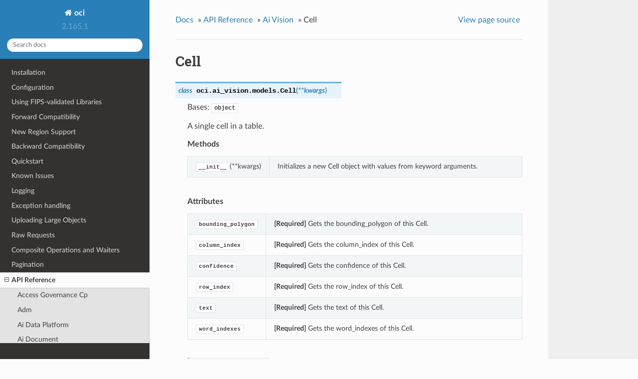

--- FILE ---
content_type: text/html
request_url: https://docs.oracle.com/en-us/iaas/tools/python/latest/api/ai_vision/models/oci.ai_vision.models.Cell.html
body_size: 7002
content:


<!DOCTYPE html>
<!--[if IE 8]><html class="no-js lt-ie9" lang="en" > <![endif]-->
<!--[if gt IE 8]><!--> <html class="no-js" lang="en" > <!--<![endif]-->
<head>
  <meta charset="utf-8">
  
  <meta name="viewport" content="width=device-width, initial-scale=1.0">
  
  <title>Cell &mdash; oci 2.165.1 documentation</title>
  

  
  
  
  

  

  
  
    

  

  <link rel="stylesheet" href="../../../_static/css/theme.css" type="text/css" />
  <link rel="stylesheet" href="../../../_static/pygments.css" type="text/css" />
    <link rel="index" title="Index" href="../../../genindex.html" />
    <link rel="search" title="Search" href="../../../search.html" />
    <link rel="next" title="ChangeModelCompartmentDetails" href="oci.ai_vision.models.ChangeModelCompartmentDetails.html" />
    <link rel="prev" title="BoundingPolygon" href="oci.ai_vision.models.BoundingPolygon.html" /> 

  
  <script src="../../../_static/js/modernizr.min.js"></script>

</head>

<body class="wy-body-for-nav">

   
  <div class="wy-grid-for-nav">

    
    <nav data-toggle="wy-nav-shift" class="wy-nav-side">
      <div class="wy-side-scroll">
        <div class="wy-side-nav-search">
          

          
            <a href="../../../index.html" class="icon icon-home"> oci
          

          
          </a>

          
            
            
              <div class="version">
                2.165.1
              </div>
            
          

          
<div role="search">
  <form id="rtd-search-form" class="wy-form" action="../../../search.html" method="get">
    <input type="text" name="q" placeholder="Search docs" />
    <input type="hidden" name="check_keywords" value="yes" />
    <input type="hidden" name="area" value="default" />
  </form>
</div>

          
        </div>

        <div class="wy-menu wy-menu-vertical" data-spy="affix" role="navigation" aria-label="main navigation">
          
            
            
              
            
            
              <ul class="current">
<li class="toctree-l1"><a class="reference internal" href="../../../installation.html">Installation</a></li>
<li class="toctree-l1"><a class="reference internal" href="../../../configuration.html">Configuration</a></li>
<li class="toctree-l1"><a class="reference internal" href="../../../fips-libraries.html">Using FIPS-validated Libraries</a></li>
<li class="toctree-l1"><a class="reference internal" href="../../../forward-compatibility.html">Forward Compatibility</a></li>
<li class="toctree-l1"><a class="reference internal" href="../../../new-region-support.html">New Region Support</a></li>
<li class="toctree-l1"><a class="reference internal" href="../../../backward-compatibility.html">Backward Compatibility</a></li>
<li class="toctree-l1"><a class="reference internal" href="../../../quickstart.html">Quickstart</a></li>
<li class="toctree-l1"><a class="reference internal" href="../../../known-issues.html">Known Issues</a></li>
<li class="toctree-l1"><a class="reference internal" href="../../../logging.html">Logging</a></li>
<li class="toctree-l1"><a class="reference internal" href="../../../exceptions.html">Exception handling</a></li>
<li class="toctree-l1"><a class="reference internal" href="../../../upload-manager.html">Uploading Large Objects</a></li>
<li class="toctree-l1"><a class="reference internal" href="../../../raw-requests.html">Raw Requests</a></li>
<li class="toctree-l1"><a class="reference internal" href="../../../waiters.html">Composite Operations and Waiters</a></li>
<li class="toctree-l1"><a class="reference internal" href="../../../pagination.html">Pagination</a></li>
<li class="toctree-l1 current"><a class="reference internal" href="../../landing.html">API Reference</a><ul class="current">
<li class="toctree-l2"><a class="reference internal" href="../../access_governance_cp.html">Access Governance Cp</a></li>
<li class="toctree-l2"><a class="reference internal" href="../../adm.html">Adm</a></li>
<li class="toctree-l2"><a class="reference internal" href="../../ai_data_platform.html">Ai Data Platform</a></li>
<li class="toctree-l2"><a class="reference internal" href="../../ai_document.html">Ai Document</a></li>
<li class="toctree-l2"><a class="reference internal" href="../../ai_language.html">Ai Language</a></li>
<li class="toctree-l2"><a class="reference internal" href="../../ai_speech.html">Ai Speech</a></li>
<li class="toctree-l2 current"><a class="reference internal" href="../../ai_vision.html">Ai Vision</a><ul class="current">
<li class="toctree-l3"><a class="reference internal" href="../client/oci.ai_vision.AIServiceVisionClient.html">AIServiceVisionClient</a></li>
<li class="toctree-l3"><a class="reference internal" href="../client/oci.ai_vision.AIServiceVisionClientCompositeOperations.html">AIServiceVisionClientCompositeOperations</a></li>
<li class="toctree-l3 current"><a class="reference internal" href="../../ai_vision.html#models">Models</a><ul class="current">
<li class="toctree-l4"><a class="reference internal" href="oci.ai_vision.models.AnalyzeDocumentDetails.html">AnalyzeDocumentDetails</a></li>
<li class="toctree-l4"><a class="reference internal" href="oci.ai_vision.models.AnalyzeDocumentResult.html">AnalyzeDocumentResult</a></li>
<li class="toctree-l4"><a class="reference internal" href="oci.ai_vision.models.AnalyzeImageDetails.html">AnalyzeImageDetails</a></li>
<li class="toctree-l4"><a class="reference internal" href="oci.ai_vision.models.AnalyzeImageResult.html">AnalyzeImageResult</a></li>
<li class="toctree-l4"><a class="reference internal" href="oci.ai_vision.models.AnalyzeVideoResult.html">AnalyzeVideoResult</a></li>
<li class="toctree-l4"><a class="reference internal" href="oci.ai_vision.models.AnalyzeVideoStreamResult.html">AnalyzeVideoStreamResult</a></li>
<li class="toctree-l4"><a class="reference internal" href="oci.ai_vision.models.BoundingPolygon.html">BoundingPolygon</a></li>
<li class="toctree-l4 current"><a class="current reference internal" href="#">Cell</a></li>
<li class="toctree-l4"><a class="reference internal" href="oci.ai_vision.models.ChangeModelCompartmentDetails.html">ChangeModelCompartmentDetails</a></li>
<li class="toctree-l4"><a class="reference internal" href="oci.ai_vision.models.ChangeProjectCompartmentDetails.html">ChangeProjectCompartmentDetails</a></li>
<li class="toctree-l4"><a class="reference internal" href="oci.ai_vision.models.ChangeStreamGroupCompartmentDetails.html">ChangeStreamGroupCompartmentDetails</a></li>
<li class="toctree-l4"><a class="reference internal" href="oci.ai_vision.models.ChangeStreamJobCompartmentDetails.html">ChangeStreamJobCompartmentDetails</a></li>
<li class="toctree-l4"><a class="reference internal" href="oci.ai_vision.models.ChangeStreamSourceCompartmentDetails.html">ChangeStreamSourceCompartmentDetails</a></li>
<li class="toctree-l4"><a class="reference internal" href="oci.ai_vision.models.ChangeVisionPrivateEndpointCompartmentDetails.html">ChangeVisionPrivateEndpointCompartmentDetails</a></li>
<li class="toctree-l4"><a class="reference internal" href="oci.ai_vision.models.CreateDocumentJobDetails.html">CreateDocumentJobDetails</a></li>
<li class="toctree-l4"><a class="reference internal" href="oci.ai_vision.models.CreateImageJobDetails.html">CreateImageJobDetails</a></li>
<li class="toctree-l4"><a class="reference internal" href="oci.ai_vision.models.CreateModelDetails.html">CreateModelDetails</a></li>
<li class="toctree-l4"><a class="reference internal" href="oci.ai_vision.models.CreateProjectDetails.html">CreateProjectDetails</a></li>
<li class="toctree-l4"><a class="reference internal" href="oci.ai_vision.models.CreateStreamGroupDetails.html">CreateStreamGroupDetails</a></li>
<li class="toctree-l4"><a class="reference internal" href="oci.ai_vision.models.CreateStreamJobDetails.html">CreateStreamJobDetails</a></li>
<li class="toctree-l4"><a class="reference internal" href="oci.ai_vision.models.CreateStreamSourceDetails.html">CreateStreamSourceDetails</a></li>
<li class="toctree-l4"><a class="reference internal" href="oci.ai_vision.models.CreateVideoJobDetails.html">CreateVideoJobDetails</a></li>
<li class="toctree-l4"><a class="reference internal" href="oci.ai_vision.models.CreateVisionPrivateEndpointDetails.html">CreateVisionPrivateEndpointDetails</a></li>
<li class="toctree-l4"><a class="reference internal" href="oci.ai_vision.models.DataScienceLabelingDataset.html">DataScienceLabelingDataset</a></li>
<li class="toctree-l4"><a class="reference internal" href="oci.ai_vision.models.Dataset.html">Dataset</a></li>
<li class="toctree-l4"><a class="reference internal" href="oci.ai_vision.models.DetectedDocumentType.html">DetectedDocumentType</a></li>
<li class="toctree-l4"><a class="reference internal" href="oci.ai_vision.models.DetectedLanguage.html">DetectedLanguage</a></li>
<li class="toctree-l4"><a class="reference internal" href="oci.ai_vision.models.Dimensions.html">Dimensions</a></li>
<li class="toctree-l4"><a class="reference internal" href="oci.ai_vision.models.DocumentClassificationFeature.html">DocumentClassificationFeature</a></li>
<li class="toctree-l4"><a class="reference internal" href="oci.ai_vision.models.DocumentDetails.html">DocumentDetails</a></li>
<li class="toctree-l4"><a class="reference internal" href="oci.ai_vision.models.DocumentFeature.html">DocumentFeature</a></li>
<li class="toctree-l4"><a class="reference internal" href="oci.ai_vision.models.DocumentField.html">DocumentField</a></li>
<li class="toctree-l4"><a class="reference internal" href="oci.ai_vision.models.DocumentJob.html">DocumentJob</a></li>
<li class="toctree-l4"><a class="reference internal" href="oci.ai_vision.models.DocumentKeyValueDetectionFeature.html">DocumentKeyValueDetectionFeature</a></li>
<li class="toctree-l4"><a class="reference internal" href="oci.ai_vision.models.DocumentLanguageClassificationFeature.html">DocumentLanguageClassificationFeature</a></li>
<li class="toctree-l4"><a class="reference internal" href="oci.ai_vision.models.DocumentMetadata.html">DocumentMetadata</a></li>
<li class="toctree-l4"><a class="reference internal" href="oci.ai_vision.models.DocumentTableDetectionFeature.html">DocumentTableDetectionFeature</a></li>
<li class="toctree-l4"><a class="reference internal" href="oci.ai_vision.models.DocumentTextDetectionFeature.html">DocumentTextDetectionFeature</a></li>
<li class="toctree-l4"><a class="reference internal" href="oci.ai_vision.models.Face.html">Face</a></li>
<li class="toctree-l4"><a class="reference internal" href="oci.ai_vision.models.FaceDetectionFeature.html">FaceDetectionFeature</a></li>
<li class="toctree-l4"><a class="reference internal" href="oci.ai_vision.models.FaceEmbeddingFeature.html">FaceEmbeddingFeature</a></li>
<li class="toctree-l4"><a class="reference internal" href="oci.ai_vision.models.FieldLabel.html">FieldLabel</a></li>
<li class="toctree-l4"><a class="reference internal" href="oci.ai_vision.models.FieldName.html">FieldName</a></li>
<li class="toctree-l4"><a class="reference internal" href="oci.ai_vision.models.FieldValue.html">FieldValue</a></li>
<li class="toctree-l4"><a class="reference internal" href="oci.ai_vision.models.ImageClassificationFeature.html">ImageClassificationFeature</a></li>
<li class="toctree-l4"><a class="reference internal" href="oci.ai_vision.models.ImageDetails.html">ImageDetails</a></li>
<li class="toctree-l4"><a class="reference internal" href="oci.ai_vision.models.ImageFeature.html">ImageFeature</a></li>
<li class="toctree-l4"><a class="reference internal" href="oci.ai_vision.models.ImageJob.html">ImageJob</a></li>
<li class="toctree-l4"><a class="reference internal" href="oci.ai_vision.models.ImageObject.html">ImageObject</a></li>
<li class="toctree-l4"><a class="reference internal" href="oci.ai_vision.models.ImageObjectDetectionFeature.html">ImageObjectDetectionFeature</a></li>
<li class="toctree-l4"><a class="reference internal" href="oci.ai_vision.models.ImageText.html">ImageText</a></li>
<li class="toctree-l4"><a class="reference internal" href="oci.ai_vision.models.ImageTextDetectionFeature.html">ImageTextDetectionFeature</a></li>
<li class="toctree-l4"><a class="reference internal" href="oci.ai_vision.models.InlineDocumentDetails.html">InlineDocumentDetails</a></li>
<li class="toctree-l4"><a class="reference internal" href="oci.ai_vision.models.InlineImageDetails.html">InlineImageDetails</a></li>
<li class="toctree-l4"><a class="reference internal" href="oci.ai_vision.models.InputLocation.html">InputLocation</a></li>
<li class="toctree-l4"><a class="reference internal" href="oci.ai_vision.models.Label.html">Label</a></li>
<li class="toctree-l4"><a class="reference internal" href="oci.ai_vision.models.Landmark.html">Landmark</a></li>
<li class="toctree-l4"><a class="reference internal" href="oci.ai_vision.models.Line.html">Line</a></li>
<li class="toctree-l4"><a class="reference internal" href="oci.ai_vision.models.Model.html">Model</a></li>
<li class="toctree-l4"><a class="reference internal" href="oci.ai_vision.models.ModelCollection.html">ModelCollection</a></li>
<li class="toctree-l4"><a class="reference internal" href="oci.ai_vision.models.ModelSummary.html">ModelSummary</a></li>
<li class="toctree-l4"><a class="reference internal" href="oci.ai_vision.models.ModelVersionDetails.html">ModelVersionDetails</a></li>
<li class="toctree-l4"><a class="reference internal" href="oci.ai_vision.models.NormalizedVertex.html">NormalizedVertex</a></li>
<li class="toctree-l4"><a class="reference internal" href="oci.ai_vision.models.ObjectListInlineInputLocation.html">ObjectListInlineInputLocation</a></li>
<li class="toctree-l4"><a class="reference internal" href="oci.ai_vision.models.ObjectLocation.html">ObjectLocation</a></li>
<li class="toctree-l4"><a class="reference internal" href="oci.ai_vision.models.ObjectProperties.html">ObjectProperties</a></li>
<li class="toctree-l4"><a class="reference internal" href="oci.ai_vision.models.ObjectProperty.html">ObjectProperty</a></li>
<li class="toctree-l4"><a class="reference internal" href="oci.ai_vision.models.ObjectStorageDataset.html">ObjectStorageDataset</a></li>
<li class="toctree-l4"><a class="reference internal" href="oci.ai_vision.models.ObjectStorageDocumentDetails.html">ObjectStorageDocumentDetails</a></li>
<li class="toctree-l4"><a class="reference internal" href="oci.ai_vision.models.ObjectStorageImageDetails.html">ObjectStorageImageDetails</a></li>
<li class="toctree-l4"><a class="reference internal" href="oci.ai_vision.models.ObjectStorageOutputLocation.html">ObjectStorageOutputLocation</a></li>
<li class="toctree-l4"><a class="reference internal" href="oci.ai_vision.models.OntologyClass.html">OntologyClass</a></li>
<li class="toctree-l4"><a class="reference internal" href="oci.ai_vision.models.OutputLocation.html">OutputLocation</a></li>
<li class="toctree-l4"><a class="reference internal" href="oci.ai_vision.models.Page.html">Page</a></li>
<li class="toctree-l4"><a class="reference internal" href="oci.ai_vision.models.PrivateStreamNetworkAccessDetails.html">PrivateStreamNetworkAccessDetails</a></li>
<li class="toctree-l4"><a class="reference internal" href="oci.ai_vision.models.ProcessingError.html">ProcessingError</a></li>
<li class="toctree-l4"><a class="reference internal" href="oci.ai_vision.models.Project.html">Project</a></li>
<li class="toctree-l4"><a class="reference internal" href="oci.ai_vision.models.ProjectCollection.html">ProjectCollection</a></li>
<li class="toctree-l4"><a class="reference internal" href="oci.ai_vision.models.ProjectSummary.html">ProjectSummary</a></li>
<li class="toctree-l4"><a class="reference internal" href="oci.ai_vision.models.RtspSourceDetails.html">RtspSourceDetails</a></li>
<li class="toctree-l4"><a class="reference internal" href="oci.ai_vision.models.StreamGroup.html">StreamGroup</a></li>
<li class="toctree-l4"><a class="reference internal" href="oci.ai_vision.models.StreamGroupCollection.html">StreamGroupCollection</a></li>
<li class="toctree-l4"><a class="reference internal" href="oci.ai_vision.models.StreamGroupOverlap.html">StreamGroupOverlap</a></li>
<li class="toctree-l4"><a class="reference internal" href="oci.ai_vision.models.StreamGroupSummary.html">StreamGroupSummary</a></li>
<li class="toctree-l4"><a class="reference internal" href="oci.ai_vision.models.StreamJob.html">StreamJob</a></li>
<li class="toctree-l4"><a class="reference internal" href="oci.ai_vision.models.StreamJobCollection.html">StreamJobCollection</a></li>
<li class="toctree-l4"><a class="reference internal" href="oci.ai_vision.models.StreamJobSummary.html">StreamJobSummary</a></li>
<li class="toctree-l4"><a class="reference internal" href="oci.ai_vision.models.StreamNetworkAccessDetails.html">StreamNetworkAccessDetails</a></li>
<li class="toctree-l4"><a class="reference internal" href="oci.ai_vision.models.StreamOutputLocation.html">StreamOutputLocation</a></li>
<li class="toctree-l4"><a class="reference internal" href="oci.ai_vision.models.StreamSource.html">StreamSource</a></li>
<li class="toctree-l4"><a class="reference internal" href="oci.ai_vision.models.StreamSourceCollection.html">StreamSourceCollection</a></li>
<li class="toctree-l4"><a class="reference internal" href="oci.ai_vision.models.StreamSourceDetails.html">StreamSourceDetails</a></li>
<li class="toctree-l4"><a class="reference internal" href="oci.ai_vision.models.StreamSourceSummary.html">StreamSourceSummary</a></li>
<li class="toctree-l4"><a class="reference internal" href="oci.ai_vision.models.Table.html">Table</a></li>
<li class="toctree-l4"><a class="reference internal" href="oci.ai_vision.models.TableRow.html">TableRow</a></li>
<li class="toctree-l4"><a class="reference internal" href="oci.ai_vision.models.TrackingType.html">TrackingType</a></li>
<li class="toctree-l4"><a class="reference internal" href="oci.ai_vision.models.UpdateModelDetails.html">UpdateModelDetails</a></li>
<li class="toctree-l4"><a class="reference internal" href="oci.ai_vision.models.UpdateProjectDetails.html">UpdateProjectDetails</a></li>
<li class="toctree-l4"><a class="reference internal" href="oci.ai_vision.models.UpdateStreamGroupDetails.html">UpdateStreamGroupDetails</a></li>
<li class="toctree-l4"><a class="reference internal" href="oci.ai_vision.models.UpdateStreamJobDetails.html">UpdateStreamJobDetails</a></li>
<li class="toctree-l4"><a class="reference internal" href="oci.ai_vision.models.UpdateStreamSourceDetails.html">UpdateStreamSourceDetails</a></li>
<li class="toctree-l4"><a class="reference internal" href="oci.ai_vision.models.UpdateVisionPrivateEndpointDetails.html">UpdateVisionPrivateEndpointDetails</a></li>
<li class="toctree-l4"><a class="reference internal" href="oci.ai_vision.models.ValueArray.html">ValueArray</a></li>
<li class="toctree-l4"><a class="reference internal" href="oci.ai_vision.models.ValueDate.html">ValueDate</a></li>
<li class="toctree-l4"><a class="reference internal" href="oci.ai_vision.models.ValueInteger.html">ValueInteger</a></li>
<li class="toctree-l4"><a class="reference internal" href="oci.ai_vision.models.ValueNumber.html">ValueNumber</a></li>
<li class="toctree-l4"><a class="reference internal" href="oci.ai_vision.models.ValuePhoneNumber.html">ValuePhoneNumber</a></li>
<li class="toctree-l4"><a class="reference internal" href="oci.ai_vision.models.ValueString.html">ValueString</a></li>
<li class="toctree-l4"><a class="reference internal" href="oci.ai_vision.models.ValueTime.html">ValueTime</a></li>
<li class="toctree-l4"><a class="reference internal" href="oci.ai_vision.models.VideoFace.html">VideoFace</a></li>
<li class="toctree-l4"><a class="reference internal" href="oci.ai_vision.models.VideoFaceDetectionFeature.html">VideoFaceDetectionFeature</a></li>
<li class="toctree-l4"><a class="reference internal" href="oci.ai_vision.models.VideoFaceFrame.html">VideoFaceFrame</a></li>
<li class="toctree-l4"><a class="reference internal" href="oci.ai_vision.models.VideoFaceSegment.html">VideoFaceSegment</a></li>
<li class="toctree-l4"><a class="reference internal" href="oci.ai_vision.models.VideoFeature.html">VideoFeature</a></li>
<li class="toctree-l4"><a class="reference internal" href="oci.ai_vision.models.VideoJob.html">VideoJob</a></li>
<li class="toctree-l4"><a class="reference internal" href="oci.ai_vision.models.VideoLabel.html">VideoLabel</a></li>
<li class="toctree-l4"><a class="reference internal" href="oci.ai_vision.models.VideoLabelDetectionFeature.html">VideoLabelDetectionFeature</a></li>
<li class="toctree-l4"><a class="reference internal" href="oci.ai_vision.models.VideoLabelSegment.html">VideoLabelSegment</a></li>
<li class="toctree-l4"><a class="reference internal" href="oci.ai_vision.models.VideoMetadata.html">VideoMetadata</a></li>
<li class="toctree-l4"><a class="reference internal" href="oci.ai_vision.models.VideoObject.html">VideoObject</a></li>
<li class="toctree-l4"><a class="reference internal" href="oci.ai_vision.models.VideoObjectDetectionFeature.html">VideoObjectDetectionFeature</a></li>
<li class="toctree-l4"><a class="reference internal" href="oci.ai_vision.models.VideoObjectFrame.html">VideoObjectFrame</a></li>
<li class="toctree-l4"><a class="reference internal" href="oci.ai_vision.models.VideoObjectSegment.html">VideoObjectSegment</a></li>
<li class="toctree-l4"><a class="reference internal" href="oci.ai_vision.models.VideoObjectTrackingFeature.html">VideoObjectTrackingFeature</a></li>
<li class="toctree-l4"><a class="reference internal" href="oci.ai_vision.models.VideoSegment.html">VideoSegment</a></li>
<li class="toctree-l4"><a class="reference internal" href="oci.ai_vision.models.VideoStreamFaceDetectionFeature.html">VideoStreamFaceDetectionFeature</a></li>
<li class="toctree-l4"><a class="reference internal" href="oci.ai_vision.models.VideoStreamFeature.html">VideoStreamFeature</a></li>
<li class="toctree-l4"><a class="reference internal" href="oci.ai_vision.models.VideoStreamMetadata.html">VideoStreamMetadata</a></li>
<li class="toctree-l4"><a class="reference internal" href="oci.ai_vision.models.VideoStreamObject.html">VideoStreamObject</a></li>
<li class="toctree-l4"><a class="reference internal" href="oci.ai_vision.models.VideoStreamObjectDetectionFeature.html">VideoStreamObjectDetectionFeature</a></li>
<li class="toctree-l4"><a class="reference internal" href="oci.ai_vision.models.VideoStreamObjectTrackingFeature.html">VideoStreamObjectTrackingFeature</a></li>
<li class="toctree-l4"><a class="reference internal" href="oci.ai_vision.models.VideoText.html">VideoText</a></li>
<li class="toctree-l4"><a class="reference internal" href="oci.ai_vision.models.VideoTextDetectionFeature.html">VideoTextDetectionFeature</a></li>
<li class="toctree-l4"><a class="reference internal" href="oci.ai_vision.models.VideoTextFrame.html">VideoTextFrame</a></li>
<li class="toctree-l4"><a class="reference internal" href="oci.ai_vision.models.VideoTextSegment.html">VideoTextSegment</a></li>
<li class="toctree-l4"><a class="reference internal" href="oci.ai_vision.models.VideoTrackedObject.html">VideoTrackedObject</a></li>
<li class="toctree-l4"><a class="reference internal" href="oci.ai_vision.models.VideoTrackedObjectProperties.html">VideoTrackedObjectProperties</a></li>
<li class="toctree-l4"><a class="reference internal" href="oci.ai_vision.models.VideoTrackedObjectSegment.html">VideoTrackedObjectSegment</a></li>
<li class="toctree-l4"><a class="reference internal" href="oci.ai_vision.models.VideoTrackingFrame.html">VideoTrackingFrame</a></li>
<li class="toctree-l4"><a class="reference internal" href="oci.ai_vision.models.VisionPrivateEndpoint.html">VisionPrivateEndpoint</a></li>
<li class="toctree-l4"><a class="reference internal" href="oci.ai_vision.models.VisionPrivateEndpointCollection.html">VisionPrivateEndpointCollection</a></li>
<li class="toctree-l4"><a class="reference internal" href="oci.ai_vision.models.VisionPrivateEndpointSummary.html">VisionPrivateEndpointSummary</a></li>
<li class="toctree-l4"><a class="reference internal" href="oci.ai_vision.models.Word.html">Word</a></li>
<li class="toctree-l4"><a class="reference internal" href="oci.ai_vision.models.WorkRequest.html">WorkRequest</a></li>
<li class="toctree-l4"><a class="reference internal" href="oci.ai_vision.models.WorkRequestError.html">WorkRequestError</a></li>
<li class="toctree-l4"><a class="reference internal" href="oci.ai_vision.models.WorkRequestErrorCollection.html">WorkRequestErrorCollection</a></li>
<li class="toctree-l4"><a class="reference internal" href="oci.ai_vision.models.WorkRequestLogEntry.html">WorkRequestLogEntry</a></li>
<li class="toctree-l4"><a class="reference internal" href="oci.ai_vision.models.WorkRequestLogEntryCollection.html">WorkRequestLogEntryCollection</a></li>
<li class="toctree-l4"><a class="reference internal" href="oci.ai_vision.models.WorkRequestResource.html">WorkRequestResource</a></li>
<li class="toctree-l4"><a class="reference internal" href="oci.ai_vision.models.WorkRequestSummary.html">WorkRequestSummary</a></li>
<li class="toctree-l4"><a class="reference internal" href="oci.ai_vision.models.WorkRequestSummaryCollection.html">WorkRequestSummaryCollection</a></li>
</ul>
</li>
</ul>
</li>
<li class="toctree-l2"><a class="reference internal" href="../../analytics.html">Analytics</a></li>
<li class="toctree-l2"><a class="reference internal" href="../../announcements_service.html">Announcements Service</a></li>
<li class="toctree-l2"><a class="reference internal" href="../../api_platform.html">Api Platform</a></li>
<li class="toctree-l2"><a class="reference internal" href="../../apiaccesscontrol.html">Apiaccesscontrol</a></li>
<li class="toctree-l2"><a class="reference internal" href="../../apigateway.html">Apigateway</a></li>
<li class="toctree-l2"><a class="reference internal" href="../../apm_config.html">Apm Config</a></li>
<li class="toctree-l2"><a class="reference internal" href="../../apm_control_plane.html">Apm Control Plane</a></li>
<li class="toctree-l2"><a class="reference internal" href="../../apm_synthetics.html">Apm Synthetics</a></li>
<li class="toctree-l2"><a class="reference internal" href="../../apm_traces.html">Apm Traces</a></li>
<li class="toctree-l2"><a class="reference internal" href="../../appmgmt_control.html">Appmgmt Control</a></li>
<li class="toctree-l2"><a class="reference internal" href="../../artifacts.html">Artifacts</a></li>
<li class="toctree-l2"><a class="reference internal" href="../../audit.html">Audit</a></li>
<li class="toctree-l2"><a class="reference internal" href="../../autoscaling.html">Autoscaling</a></li>
<li class="toctree-l2"><a class="reference internal" href="../../bastion.html">Bastion</a></li>
<li class="toctree-l2"><a class="reference internal" href="../../batch.html">Batch</a></li>
<li class="toctree-l2"><a class="reference internal" href="../../bds.html">Bds</a></li>
<li class="toctree-l2"><a class="reference internal" href="../../blockchain.html">Blockchain</a></li>
<li class="toctree-l2"><a class="reference internal" href="../../budget.html">Budget</a></li>
<li class="toctree-l2"><a class="reference internal" href="../../capacity_management.html">Capacity Management</a></li>
<li class="toctree-l2"><a class="reference internal" href="../../certificates.html">Certificates</a></li>
<li class="toctree-l2"><a class="reference internal" href="../../certificates_management.html">Certificates Management</a></li>
<li class="toctree-l2"><a class="reference internal" href="../../cims.html">Cims</a></li>
<li class="toctree-l2"><a class="reference internal" href="../../cloud_bridge.html">Cloud Bridge</a></li>
<li class="toctree-l2"><a class="reference internal" href="../../cloud_guard.html">Cloud Guard</a></li>
<li class="toctree-l2"><a class="reference internal" href="../../cloud_migrations.html">Cloud Migrations</a></li>
<li class="toctree-l2"><a class="reference internal" href="../../cluster_placement_groups.html">Cluster Placement Groups</a></li>
<li class="toctree-l2"><a class="reference internal" href="../../compute_cloud_at_customer.html">Compute Cloud At Customer</a></li>
<li class="toctree-l2"><a class="reference internal" href="../../compute_instance_agent.html">Compute Instance Agent</a></li>
<li class="toctree-l2"><a class="reference internal" href="../../container_engine.html">Container Engine</a></li>
<li class="toctree-l2"><a class="reference internal" href="../../container_instances.html">Container Instances</a></li>
<li class="toctree-l2"><a class="reference internal" href="../../core.html">Core Services</a></li>
<li class="toctree-l2"><a class="reference internal" href="../../dashboard_service.html">Dashboard Service</a></li>
<li class="toctree-l2"><a class="reference internal" href="../../data_catalog.html">Data Catalog</a></li>
<li class="toctree-l2"><a class="reference internal" href="../../data_flow.html">Data Flow</a></li>
<li class="toctree-l2"><a class="reference internal" href="../../data_integration.html">Data Integration</a></li>
<li class="toctree-l2"><a class="reference internal" href="../../data_labeling_service.html">Data Labeling Service</a></li>
<li class="toctree-l2"><a class="reference internal" href="../../data_labeling_service_dataplane.html">Data Labeling Service Dataplane</a></li>
<li class="toctree-l2"><a class="reference internal" href="../../data_safe.html">Data Safe</a></li>
<li class="toctree-l2"><a class="reference internal" href="../../data_science.html">Data Science</a></li>
<li class="toctree-l2"><a class="reference internal" href="../../database.html">Database</a></li>
<li class="toctree-l2"><a class="reference internal" href="../../database_management.html">Database Management</a></li>
<li class="toctree-l2"><a class="reference internal" href="../../database_migration.html">Database Migration</a></li>
<li class="toctree-l2"><a class="reference internal" href="../../database_tools.html">Database Tools</a></li>
<li class="toctree-l2"><a class="reference internal" href="../../dblm.html">Dblm</a></li>
<li class="toctree-l2"><a class="reference internal" href="../../dbmulticloud.html">Dbmulticloud</a></li>
<li class="toctree-l2"><a class="reference internal" href="../../delegate_access_control.html">Delegate Access Control</a></li>
<li class="toctree-l2"><a class="reference internal" href="../../demand_signal.html">Demand Signal</a></li>
<li class="toctree-l2"><a class="reference internal" href="../../desktops.html">Desktops</a></li>
<li class="toctree-l2"><a class="reference internal" href="../../devops.html">Devops</a></li>
<li class="toctree-l2"><a class="reference internal" href="../../dif.html">Dif</a></li>
<li class="toctree-l2"><a class="reference internal" href="../../disaster_recovery.html">Disaster Recovery</a></li>
<li class="toctree-l2"><a class="reference internal" href="../../distributed_database.html">Distributed Database</a></li>
<li class="toctree-l2"><a class="reference internal" href="../../dns.html">DNS</a></li>
<li class="toctree-l2"><a class="reference internal" href="../../em_warehouse.html">Em Warehouse</a></li>
<li class="toctree-l2"><a class="reference internal" href="../../email.html">Email</a></li>
<li class="toctree-l2"><a class="reference internal" href="../../email_data_plane.html">Email Data Plane</a></li>
<li class="toctree-l2"><a class="reference internal" href="../../events.html">Events</a></li>
<li class="toctree-l2"><a class="reference internal" href="../../file_storage.html">File Storage</a></li>
<li class="toctree-l2"><a class="reference internal" href="../../fleet_apps_management.html">Fleet Apps Management</a></li>
<li class="toctree-l2"><a class="reference internal" href="../../fleet_software_update.html">Fleet Software Update</a></li>
<li class="toctree-l2"><a class="reference internal" href="../../functions.html">Functions</a></li>
<li class="toctree-l2"><a class="reference internal" href="../../fusion_apps.html">Fusion Apps</a></li>
<li class="toctree-l2"><a class="reference internal" href="../../generative_ai.html">Generative Ai</a></li>
<li class="toctree-l2"><a class="reference internal" href="../../generative_ai_agent.html">Generative Ai Agent</a></li>
<li class="toctree-l2"><a class="reference internal" href="../../generative_ai_agent_runtime.html">Generative Ai Agent Runtime</a></li>
<li class="toctree-l2"><a class="reference internal" href="../../generative_ai_inference.html">Generative Ai Inference</a></li>
<li class="toctree-l2"><a class="reference internal" href="../../generic_artifacts_content.html">Generic Artifacts Content</a></li>
<li class="toctree-l2"><a class="reference internal" href="../../globally_distributed_database.html">Globally Distributed Database</a></li>
<li class="toctree-l2"><a class="reference internal" href="../../golden_gate.html">Golden Gate</a></li>
<li class="toctree-l2"><a class="reference internal" href="../../governance_rules_control_plane.html">Governance Rules Control Plane</a></li>
<li class="toctree-l2"><a class="reference internal" href="../../healthchecks.html">Healthchecks</a></li>
<li class="toctree-l2"><a class="reference internal" href="../../identity.html">Identity</a></li>
<li class="toctree-l2"><a class="reference internal" href="../../identity_data_plane.html">Identity Data Plane</a></li>
<li class="toctree-l2"><a class="reference internal" href="../../identity_domains.html">Identity Domains</a></li>
<li class="toctree-l2"><a class="reference internal" href="../../integration.html">Integration</a></li>
<li class="toctree-l2"><a class="reference internal" href="../../iot.html">Iot</a></li>
<li class="toctree-l2"><a class="reference internal" href="../../jms.html">Jms</a></li>
<li class="toctree-l2"><a class="reference internal" href="../../jms_java_downloads.html">Jms Java Downloads</a></li>
<li class="toctree-l2"><a class="reference internal" href="../../jms_utils.html">Jms Utils</a></li>
<li class="toctree-l2"><a class="reference internal" href="../../key_management.html">Key Management</a></li>
<li class="toctree-l2"><a class="reference internal" href="../../license_manager.html">License Manager</a></li>
<li class="toctree-l2"><a class="reference internal" href="../../limits.html">Limits</a></li>
<li class="toctree-l2"><a class="reference internal" href="../../load_balancer.html">Load Balancer</a></li>
<li class="toctree-l2"><a class="reference internal" href="../../lockbox.html">Lockbox</a></li>
<li class="toctree-l2"><a class="reference internal" href="../../log_analytics.html">Log Analytics</a></li>
<li class="toctree-l2"><a class="reference internal" href="../../logging.html">Logging</a></li>
<li class="toctree-l2"><a class="reference internal" href="../../loggingingestion.html">Loggingingestion</a></li>
<li class="toctree-l2"><a class="reference internal" href="../../loggingsearch.html">Loggingsearch</a></li>
<li class="toctree-l2"><a class="reference internal" href="../../lustre_file_storage.html">Lustre File Storage</a></li>
<li class="toctree-l2"><a class="reference internal" href="../../managed_kafka.html">Managed Kafka</a></li>
<li class="toctree-l2"><a class="reference internal" href="../../management_agent.html">Management Agent</a></li>
<li class="toctree-l2"><a class="reference internal" href="../../management_dashboard.html">Management Dashboard</a></li>
<li class="toctree-l2"><a class="reference internal" href="../../marketplace.html">Marketplace</a></li>
<li class="toctree-l2"><a class="reference internal" href="../../marketplace_private_offer.html">Marketplace Private Offer</a></li>
<li class="toctree-l2"><a class="reference internal" href="../../marketplace_publisher.html">Marketplace Publisher</a></li>
<li class="toctree-l2"><a class="reference internal" href="../../media_services.html">Media Services</a></li>
<li class="toctree-l2"><a class="reference internal" href="../../mngdmac.html">Mngdmac</a></li>
<li class="toctree-l2"><a class="reference internal" href="../../model_deployment.html">Model Deployment</a></li>
<li class="toctree-l2"><a class="reference internal" href="../../monitoring.html">Monitoring</a></li>
<li class="toctree-l2"><a class="reference internal" href="../../multicloud.html">Multicloud</a></li>
<li class="toctree-l2"><a class="reference internal" href="../../mysql.html">Mysql</a></li>
<li class="toctree-l2"><a class="reference internal" href="../../network_firewall.html">Network Firewall</a></li>
<li class="toctree-l2"><a class="reference internal" href="../../network_load_balancer.html">Network Load Balancer</a></li>
<li class="toctree-l2"><a class="reference internal" href="../../nosql.html">Nosql</a></li>
<li class="toctree-l2"><a class="reference internal" href="../../object_storage.html">Object Storage</a></li>
<li class="toctree-l2"><a class="reference internal" href="../../oce.html">Oce</a></li>
<li class="toctree-l2"><a class="reference internal" href="../../oci_control_center.html">Oci Control Center</a></li>
<li class="toctree-l2"><a class="reference internal" href="../../ocvp.html">Ocvp</a></li>
<li class="toctree-l2"><a class="reference internal" href="../../oda.html">Oda</a></li>
<li class="toctree-l2"><a class="reference internal" href="../../onesubscription.html">Onesubscription</a></li>
<li class="toctree-l2"><a class="reference internal" href="../../ons.html">Ons</a></li>
<li class="toctree-l2"><a class="reference internal" href="../../opa.html">Opa</a></li>
<li class="toctree-l2"><a class="reference internal" href="../../opensearch.html">Opensearch</a></li>
<li class="toctree-l2"><a class="reference internal" href="../../operator_access_control.html">Operator Access Control</a></li>
<li class="toctree-l2"><a class="reference internal" href="../../opsi.html">Opsi</a></li>
<li class="toctree-l2"><a class="reference internal" href="../../optimizer.html">Optimizer</a></li>
<li class="toctree-l2"><a class="reference internal" href="../../os_management_hub.html">Os Management Hub</a></li>
<li class="toctree-l2"><a class="reference internal" href="../../osp_gateway.html">Osp Gateway</a></li>
<li class="toctree-l2"><a class="reference internal" href="../../osub_billing_schedule.html">Osub Billing Schedule</a></li>
<li class="toctree-l2"><a class="reference internal" href="../../osub_organization_subscription.html">Osub Organization Subscription</a></li>
<li class="toctree-l2"><a class="reference internal" href="../../osub_subscription.html">Osub Subscription</a></li>
<li class="toctree-l2"><a class="reference internal" href="../../osub_usage.html">Osub Usage</a></li>
<li class="toctree-l2"><a class="reference internal" href="../../psa.html">Psa</a></li>
<li class="toctree-l2"><a class="reference internal" href="../../psql.html">Psql</a></li>
<li class="toctree-l2"><a class="reference internal" href="../../queue.html">Queue</a></li>
<li class="toctree-l2"><a class="reference internal" href="../../recovery.html">Recovery</a></li>
<li class="toctree-l2"><a class="reference internal" href="../../redis.html">Redis</a></li>
<li class="toctree-l2"><a class="reference internal" href="../../resource_analytics.html">Resource Analytics</a></li>
<li class="toctree-l2"><a class="reference internal" href="../../resource_manager.html">Resource Manager</a></li>
<li class="toctree-l2"><a class="reference internal" href="../../resource_scheduler.html">Resource Scheduler</a></li>
<li class="toctree-l2"><a class="reference internal" href="../../resource_search.html">Resource Search</a></li>
<li class="toctree-l2"><a class="reference internal" href="../../rover.html">Rover</a></li>
<li class="toctree-l2"><a class="reference internal" href="../../sch.html">Sch</a></li>
<li class="toctree-l2"><a class="reference internal" href="../../secrets.html">Secrets</a></li>
<li class="toctree-l2"><a class="reference internal" href="../../security_attribute.html">Security Attribute</a></li>
<li class="toctree-l2"><a class="reference internal" href="../../service_catalog.html">Service Catalog</a></li>
<li class="toctree-l2"><a class="reference internal" href="../../service_manager_proxy.html">Service Manager Proxy</a></li>
<li class="toctree-l2"><a class="reference internal" href="../../stack_monitoring.html">Stack Monitoring</a></li>
<li class="toctree-l2"><a class="reference internal" href="../../streaming.html">Streaming</a></li>
<li class="toctree-l2"><a class="reference internal" href="../../tenant_manager_control_plane.html">Tenant Manager Control Plane</a></li>
<li class="toctree-l2"><a class="reference internal" href="../../threat_intelligence.html">Threat Intelligence</a></li>
<li class="toctree-l2"><a class="reference internal" href="../../usage.html">Usage</a></li>
<li class="toctree-l2"><a class="reference internal" href="../../usage_api.html">Usage Api</a></li>
<li class="toctree-l2"><a class="reference internal" href="../../vault.html">Vault</a></li>
<li class="toctree-l2"><a class="reference internal" href="../../vbs_inst.html">Vbs Inst</a></li>
<li class="toctree-l2"><a class="reference internal" href="../../visual_builder.html">Visual Builder</a></li>
<li class="toctree-l2"><a class="reference internal" href="../../vn_monitoring.html">Vn Monitoring</a></li>
<li class="toctree-l2"><a class="reference internal" href="../../vulnerability_scanning.html">Vulnerability Scanning</a></li>
<li class="toctree-l2"><a class="reference internal" href="../../waa.html">Waa</a></li>
<li class="toctree-l2"><a class="reference internal" href="../../waas.html">Waas</a></li>
<li class="toctree-l2"><a class="reference internal" href="../../waf.html">Waf</a></li>
<li class="toctree-l2"><a class="reference internal" href="../../wlms.html">Wlms</a></li>
<li class="toctree-l2"><a class="reference internal" href="../../work_requests.html">Work Requests</a></li>
<li class="toctree-l2"><a class="reference internal" href="../../zpr.html">Zpr</a></li>
<li class="toctree-l2"><a class="reference internal" href="../../config.html">Config</a></li>
<li class="toctree-l2"><a class="reference internal" href="../../circuit_breaker.html">Circuit Breakers</a></li>
<li class="toctree-l2"><a class="reference internal" href="../../exceptions.html">Exceptions</a></li>
<li class="toctree-l2"><a class="reference internal" href="../../pagination.html">Pagination</a></li>
<li class="toctree-l2"><a class="reference internal" href="../../request_and_response.html">Request and Response</a></li>
<li class="toctree-l2"><a class="reference internal" href="../../retry.html">Retry</a></li>
<li class="toctree-l2"><a class="reference internal" href="../../signing.html">Signing</a></li>
<li class="toctree-l2"><a class="reference internal" href="../../upload_manager.html">Upload Manager</a></li>
<li class="toctree-l2"><a class="reference internal" href="../../utilities.html">Utilities</a></li>
<li class="toctree-l2"><a class="reference internal" href="../../waiters.html">Waiters</a></li>
</ul>
</li>
<li class="toctree-l1"><a class="reference internal" href="../../../customize_service_client/index.html">Customizing Service Clients</a></li>
<li class="toctree-l1"><a class="reference internal" href="../../../sdk_behaviors/index.html">SDK Behaviors</a></li>
<li class="toctree-l1"><a class="reference internal" href="../../../contributions.html">Contributions</a></li>
<li class="toctree-l1"><a class="reference internal" href="../../../notifications.html">Notifications</a></li>
<li class="toctree-l1"><a class="reference internal" href="../../../license.html">License</a></li>
<li class="toctree-l1"><a class="reference internal" href="../../../feedback.html">Questions or Feedback</a></li>
</ul>

            
          
        </div>
      </div>
    </nav>

    <section data-toggle="wy-nav-shift" class="wy-nav-content-wrap">

      
      <nav class="wy-nav-top" aria-label="top navigation">
        
          <i data-toggle="wy-nav-top" class="fa fa-bars"></i>
          <a href="../../../index.html">oci</a>
        
      </nav>


      <div class="wy-nav-content">
        
        <div class="rst-content">
        
          















<div role="navigation" aria-label="breadcrumbs navigation">

  <ul class="wy-breadcrumbs">
    
      <li><a href="../../../index.html">Docs</a> &raquo;</li>
        
          <li><a href="../../landing.html">API Reference</a> &raquo;</li>
        
          <li><a href="../../ai_vision.html">Ai Vision</a> &raquo;</li>
        
      <li>Cell</li>
    
    
      <li class="wy-breadcrumbs-aside">
        
            
            <a href="../../../_sources/api/ai_vision/models/oci.ai_vision.models.Cell.rst.txt" rel="nofollow"> View page source</a>
          
        
      </li>
    
  </ul>

  
  <hr/>
</div>
          <div role="main" class="document" itemscope="itemscope" itemtype="http://schema.org/Article">
           <div itemprop="articleBody">
            
  <div class="section" id="cell">
<h1>Cell<a class="headerlink" href="#cell" title="Permalink to this headline">¶</a></h1>
<dl class="class">
<dt id="oci.ai_vision.models.Cell">
<em class="property">class </em><code class="descclassname">oci.ai_vision.models.</code><code class="descname">Cell</code><span class="sig-paren">(</span><em>**kwargs</em><span class="sig-paren">)</span><a class="headerlink" href="#oci.ai_vision.models.Cell" title="Permalink to this definition">¶</a></dt>
<dd><p>Bases: <code class="xref py py-class docutils literal notranslate"><span class="pre">object</span></code></p>
<p>A single cell in a table.</p>
<p><strong>Methods</strong></p>
<table border="1" class="longtable docutils">
<colgroup>
<col width="10%" />
<col width="90%" />
</colgroup>
<tbody valign="top">
<tr class="row-odd"><td><a class="reference internal" href="#oci.ai_vision.models.Cell.__init__" title="oci.ai_vision.models.Cell.__init__"><code class="xref py py-obj docutils literal notranslate"><span class="pre">__init__</span></code></a>(**kwargs)</td>
<td>Initializes a new Cell object with values from keyword arguments.</td>
</tr>
</tbody>
</table>
<p><strong>Attributes</strong></p>
<table border="1" class="longtable docutils">
<colgroup>
<col width="10%" />
<col width="90%" />
</colgroup>
<tbody valign="top">
<tr class="row-odd"><td><a class="reference internal" href="#oci.ai_vision.models.Cell.bounding_polygon" title="oci.ai_vision.models.Cell.bounding_polygon"><code class="xref py py-obj docutils literal notranslate"><span class="pre">bounding_polygon</span></code></a></td>
<td><strong>[Required]</strong> Gets the bounding_polygon of this Cell.</td>
</tr>
<tr class="row-even"><td><a class="reference internal" href="#oci.ai_vision.models.Cell.column_index" title="oci.ai_vision.models.Cell.column_index"><code class="xref py py-obj docutils literal notranslate"><span class="pre">column_index</span></code></a></td>
<td><strong>[Required]</strong> Gets the column_index of this Cell.</td>
</tr>
<tr class="row-odd"><td><a class="reference internal" href="#oci.ai_vision.models.Cell.confidence" title="oci.ai_vision.models.Cell.confidence"><code class="xref py py-obj docutils literal notranslate"><span class="pre">confidence</span></code></a></td>
<td><strong>[Required]</strong> Gets the confidence of this Cell.</td>
</tr>
<tr class="row-even"><td><a class="reference internal" href="#oci.ai_vision.models.Cell.row_index" title="oci.ai_vision.models.Cell.row_index"><code class="xref py py-obj docutils literal notranslate"><span class="pre">row_index</span></code></a></td>
<td><strong>[Required]</strong> Gets the row_index of this Cell.</td>
</tr>
<tr class="row-odd"><td><a class="reference internal" href="#oci.ai_vision.models.Cell.text" title="oci.ai_vision.models.Cell.text"><code class="xref py py-obj docutils literal notranslate"><span class="pre">text</span></code></a></td>
<td><strong>[Required]</strong> Gets the text of this Cell.</td>
</tr>
<tr class="row-even"><td><a class="reference internal" href="#oci.ai_vision.models.Cell.word_indexes" title="oci.ai_vision.models.Cell.word_indexes"><code class="xref py py-obj docutils literal notranslate"><span class="pre">word_indexes</span></code></a></td>
<td><strong>[Required]</strong> Gets the word_indexes of this Cell.</td>
</tr>
</tbody>
</table>
<dl class="method">
<dt id="oci.ai_vision.models.Cell.__init__">
<code class="descname">__init__</code><span class="sig-paren">(</span><em>**kwargs</em><span class="sig-paren">)</span><a class="headerlink" href="#oci.ai_vision.models.Cell.__init__" title="Permalink to this definition">¶</a></dt>
<dd><p>Initializes a new Cell object with values from keyword arguments.
The following keyword arguments are supported (corresponding to the getters/setters of this class):</p>
<table class="docutils field-list" frame="void" rules="none">
<col class="field-name" />
<col class="field-body" />
<tbody valign="top">
<tr class="field-odd field"><th class="field-name">Parameters:</th><td class="field-body"><ul class="first last simple">
<li><strong>text</strong> (<em>str</em>) – The value to assign to the text property of this Cell.</li>
<li><strong>row_index</strong> (<em>int</em>) – The value to assign to the row_index property of this Cell.</li>
<li><strong>column_index</strong> (<em>int</em>) – The value to assign to the column_index property of this Cell.</li>
<li><strong>confidence</strong> (<em>float</em>) – The value to assign to the confidence property of this Cell.</li>
<li><strong>bounding_polygon</strong> (<a class="reference internal" href="oci.ai_vision.models.BoundingPolygon.html#oci.ai_vision.models.BoundingPolygon" title="oci.ai_vision.models.BoundingPolygon"><em>oci.ai_vision.models.BoundingPolygon</em></a>) – The value to assign to the bounding_polygon property of this Cell.</li>
<li><strong>word_indexes</strong> (<em>list</em><em>[</em><em>int</em><em>]</em>) – The value to assign to the word_indexes property of this Cell.</li>
</ul>
</td>
</tr>
</tbody>
</table>
</dd></dl>

<dl class="attribute">
<dt id="oci.ai_vision.models.Cell.bounding_polygon">
<code class="descname">bounding_polygon</code><a class="headerlink" href="#oci.ai_vision.models.Cell.bounding_polygon" title="Permalink to this definition">¶</a></dt>
<dd><p><strong>[Required]</strong> Gets the bounding_polygon of this Cell.</p>
<table class="docutils field-list" frame="void" rules="none">
<col class="field-name" />
<col class="field-body" />
<tbody valign="top">
<tr class="field-odd field"><th class="field-name">Returns:</th><td class="field-body">The bounding_polygon of this Cell.</td>
</tr>
<tr class="field-even field"><th class="field-name">Return type:</th><td class="field-body"><a class="reference internal" href="oci.ai_vision.models.BoundingPolygon.html#oci.ai_vision.models.BoundingPolygon" title="oci.ai_vision.models.BoundingPolygon">oci.ai_vision.models.BoundingPolygon</a></td>
</tr>
</tbody>
</table>
</dd></dl>

<dl class="attribute">
<dt id="oci.ai_vision.models.Cell.column_index">
<code class="descname">column_index</code><a class="headerlink" href="#oci.ai_vision.models.Cell.column_index" title="Permalink to this definition">¶</a></dt>
<dd><p><strong>[Required]</strong> Gets the column_index of this Cell.
The index of the cell inside the column.</p>
<table class="docutils field-list" frame="void" rules="none">
<col class="field-name" />
<col class="field-body" />
<tbody valign="top">
<tr class="field-odd field"><th class="field-name">Returns:</th><td class="field-body">The column_index of this Cell.</td>
</tr>
<tr class="field-even field"><th class="field-name">Return type:</th><td class="field-body">int</td>
</tr>
</tbody>
</table>
</dd></dl>

<dl class="attribute">
<dt id="oci.ai_vision.models.Cell.confidence">
<code class="descname">confidence</code><a class="headerlink" href="#oci.ai_vision.models.Cell.confidence" title="Permalink to this definition">¶</a></dt>
<dd><p><strong>[Required]</strong> Gets the confidence of this Cell.
The confidence score between 0 and 1.</p>
<table class="docutils field-list" frame="void" rules="none">
<col class="field-name" />
<col class="field-body" />
<tbody valign="top">
<tr class="field-odd field"><th class="field-name">Returns:</th><td class="field-body">The confidence of this Cell.</td>
</tr>
<tr class="field-even field"><th class="field-name">Return type:</th><td class="field-body">float</td>
</tr>
</tbody>
</table>
</dd></dl>

<dl class="attribute">
<dt id="oci.ai_vision.models.Cell.row_index">
<code class="descname">row_index</code><a class="headerlink" href="#oci.ai_vision.models.Cell.row_index" title="Permalink to this definition">¶</a></dt>
<dd><p><strong>[Required]</strong> Gets the row_index of this Cell.
The index of the cell inside the row.</p>
<table class="docutils field-list" frame="void" rules="none">
<col class="field-name" />
<col class="field-body" />
<tbody valign="top">
<tr class="field-odd field"><th class="field-name">Returns:</th><td class="field-body">The row_index of this Cell.</td>
</tr>
<tr class="field-even field"><th class="field-name">Return type:</th><td class="field-body">int</td>
</tr>
</tbody>
</table>
</dd></dl>

<dl class="attribute">
<dt id="oci.ai_vision.models.Cell.text">
<code class="descname">text</code><a class="headerlink" href="#oci.ai_vision.models.Cell.text" title="Permalink to this definition">¶</a></dt>
<dd><p><strong>[Required]</strong> Gets the text of this Cell.
The text recognized in the cell.</p>
<table class="docutils field-list" frame="void" rules="none">
<col class="field-name" />
<col class="field-body" />
<tbody valign="top">
<tr class="field-odd field"><th class="field-name">Returns:</th><td class="field-body">The text of this Cell.</td>
</tr>
<tr class="field-even field"><th class="field-name">Return type:</th><td class="field-body">str</td>
</tr>
</tbody>
</table>
</dd></dl>

<dl class="attribute">
<dt id="oci.ai_vision.models.Cell.word_indexes">
<code class="descname">word_indexes</code><a class="headerlink" href="#oci.ai_vision.models.Cell.word_indexes" title="Permalink to this definition">¶</a></dt>
<dd><p><strong>[Required]</strong> Gets the word_indexes of this Cell.
The words detected in the cell.</p>
<table class="docutils field-list" frame="void" rules="none">
<col class="field-name" />
<col class="field-body" />
<tbody valign="top">
<tr class="field-odd field"><th class="field-name">Returns:</th><td class="field-body">The word_indexes of this Cell.</td>
</tr>
<tr class="field-even field"><th class="field-name">Return type:</th><td class="field-body">list[int]</td>
</tr>
</tbody>
</table>
</dd></dl>

</dd></dl>

</div>


           </div>
           
          </div>
          <footer>
  
    <div class="rst-footer-buttons" role="navigation" aria-label="footer navigation">
      
        <a href="oci.ai_vision.models.ChangeModelCompartmentDetails.html" class="btn btn-neutral float-right" title="ChangeModelCompartmentDetails" accesskey="n" rel="next">Next <span class="fa fa-arrow-circle-right"></span></a>
      
      
        <a href="oci.ai_vision.models.BoundingPolygon.html" class="btn btn-neutral" title="BoundingPolygon" accesskey="p" rel="prev"><span class="fa fa-arrow-circle-left"></span> Previous</a>
      
    </div>
  

  <hr/>

  <div role="contentinfo">
    <p>
        &copy; Copyright 2016, 2026, Oracle

    </p>
  </div>
  Built with <a href="http://sphinx-doc.org/">Sphinx</a> using a <a href="https://github.com/rtfd/sphinx_rtd_theme">theme</a> provided by <a href="https://readthedocs.org">Read the Docs</a>. 

</footer>

        </div>
      </div>

    </section>

  </div>
  


  

    
    
      <script type="text/javascript" id="documentation_options" data-url_root="../../../" src="../../../_static/documentation_options.js"></script>
        <script type="text/javascript" src="../../../_static/jquery.js"></script>
        <script type="text/javascript" src="../../../_static/underscore.js"></script>
        <script type="text/javascript" src="../../../_static/doctools.js"></script>
        <script type="text/javascript" src="../../../_static/language_data.js"></script>
    

  

  <script type="text/javascript" src="../../../_static/js/theme.js"></script>

  <script type="text/javascript">
      jQuery(function () {
          SphinxRtdTheme.Navigation.enable(true);
      });
  </script> 

</body>
</html>